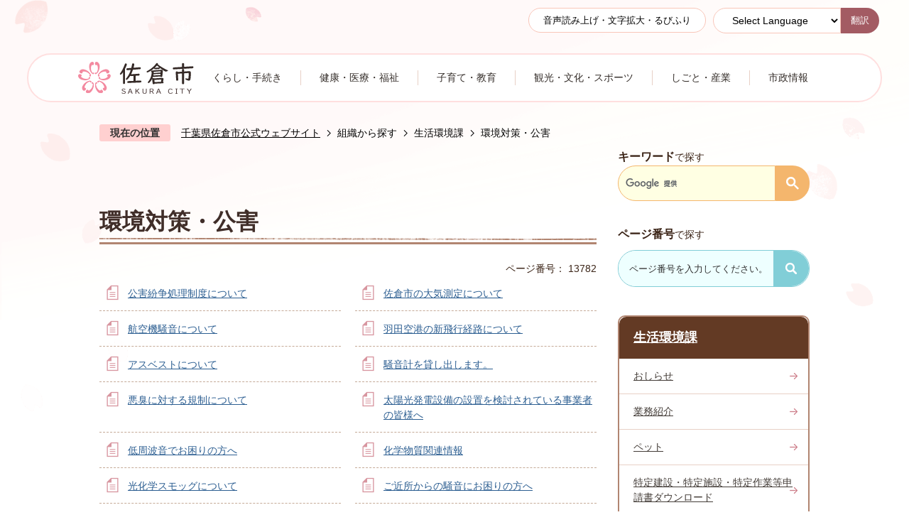

--- FILE ---
content_type: text/html
request_url: https://www.city.sakura.lg.jp/soshiki/seikatsukankyoka/244/index.html
body_size: 9896
content:
<!DOCTYPE HTML>
<html lang="ja">
<head>
  <meta charset="utf-8">
                                                                                                              

        <meta name="keywords" content="">
<meta name="description" content="">    <meta property="og:title" content="環境対策・公害|千葉県佐倉市公式ウェブサイト">
<meta property="og:type" content="article">
<meta property="og:url" content="https://www.city.sakura.lg.jp/soshiki/seikatsukankyoka/244/index.html">
  <meta property="og:image" content="//www.city.sakura.lg.jp/theme/base/img_common/ogp_noimage.png" />
    <meta name="viewport" content="width=750, user-scalable=yes">      <meta name="nsls:timestamp" content="Fri, 20 May 2022 04:43:58 GMT">            <title>環境対策・公害／千葉県佐倉市公式ウェブサイト</title>    <link rel="canonical" href="https://www.city.sakura.lg.jp/soshiki/seikatsukankyoka/244/index.html">        
                            <link rel="icon" href="//www.city.sakura.lg.jp/favicon.ico">
        <link rel="apple-touch-icon" href="//www.city.sakura.lg.jp/theme/base/img_common/smartphone.png">
                                                  <link href="//www.city.sakura.lg.jp/theme/base/css/sub.css" rel="stylesheet" type="text/css" class="sp-style">              

                      
            
                                                        <script src="//www.city.sakura.lg.jp/theme/base/js/jquery.js"></script>
                              <script src="//www.city.sakura.lg.jp/theme/base/js/jquery_cookie.js"></script>
                              <script src="//www.city.sakura.lg.jp/theme/base/js/jquery-ui.min.js"></script>
                              <script src="//www.city.sakura.lg.jp/theme/base/js/common_lib.js"></script>
                              <script src="//www.city.sakura.lg.jp/theme/base/js/jquery.easing.1.3.js"></script>
                              <script src="//www.city.sakura.lg.jp/theme/base/js/jquery.bxslider.js"></script>
                              <script src="//www.city.sakura.lg.jp/theme/base/js/jquery_dropmenu.js"></script>
                                                          <script>(function(w,d,s,l,i){w[l]=w[l]||[];w[l].push({'gtm.start':
new Date().getTime(),event:'gtm.js'});var f=d.getElementsByTagName(s)[0],
j=d.createElement(s),dl=l!='dataLayer'?'&l='+l:'';j.async=true;j.src=
'https://www.googletagmanager.com/gtm.js?id='+i+dl;f.parentNode.insertBefore(j,f);
})(window,document,'script','dataLayer','GTM-PW5PBSK');</script>

  <meta name="thumbnail" content="https://www.city.sakura.lg.jp/theme/base/img_common/ogp_noimage.png" />

<script src="//www.city.sakura.lg.jp/theme/base/js/common.js"></script>
<script src="//www.city.sakura.lg.jp/theme/base/js/ofi.min.js"></script>
<script src="//www.city.sakura.lg.jp/theme/base/js/search_twitter_api_define.js"></script>
<script src="//www.city.sakura.lg.jp/theme/base/js/mutual_switching/mutual_switching.js"></script>
                                              <script src='//www.google.com/jsapi'></script>
                                          <script src="//www.city.sakura.lg.jp/theme/base/js/sub.js"></script>
                          

              
                  
  <!--[if lt IE 9]>
  <script src="//www.city.sakura.lg.jp/theme/base/js/html5shiv-printshiv.min.js"></script>
  <script src="//www.city.sakura.lg.jp/theme/base/js/css3-mediaqueries.js"></script>
  <![endif]-->

  <script>
    var cms_api_token="eyJ0eXAiOiJKV1QiLCJhbGciOiJIUzI1NiJ9.eyJjdXN0b21lcl9jb2RlIjoiMjExMjk3Iiwic2VydmljZV9uYW1lIjoiU01BUlQgQ01TIn0.390fnHe3v_GPFsH-ogQewtKGvVXNunNdxmvuGfzPc7o";
    var cms_api_domain="lg-api3rd.smart-lgov.jp";
    var cms_api_site="";
    var cms_app_version="1.0.0";
    var cms_app_id="jp.ad.smartvalue.sakurajoho";
    var site_domain = "https://www.city.sakura.lg.jp";
    var theme_name = "base";
    var cms_recruit_no = "0";
    var cms_recruit_history_no = "0";
    var cms_recruit_search_item = '[]';
    var is_smartphone = false;  </script>

  
  


</head>
<body>
          
              
                
  
  
  <p id="smartphone" class="jqs-go-to-sp" style="display: none;">
  <a href="https://www.city.sakura.lg.jp/soshiki/seikatsukankyoka/244/index.html" class="jqs-go-to-sp">
    <span class="wrap">
      <span class="txt">スマートフォン版を表示</span>
      <span class="ico"></span>
    </span>
  </a>
</p>
  <div id="wrapper">
    <div id="wrapper-in">
      <div id="wrapper-in2">

        <div id="header-print">
          <header id="header" class="view-pc">
                          
<script>
$(function() {
  $('.headerNaviDynBlock').each(function() {
    var block = $(this);
    var list = block.find('.headerNaviDynList');
    block.css('display', 'none');

    var url = block.attr('url');
    if (!url) {
      url = block.attr('data-url');
      if (!url) {
        return;
      }
    }

    $.getJSON(url, function(json) {
      var templateOrig = block.find('.headerNaviPageTemplate');
      if (templateOrig.length == 0) {
        return;
      }
      var template = templateOrig.clone().removeClass('headerNaviPageTemplate').addClass('pageEntity').css('display', '');
      block.find('.pageEntity').remove();
      var count = 0;
      for (var j=0; j<json.length; j++) {
        var item = json[j];
        if (item.is_category_index && item.child_pages_count == 0) {
          continue;
        }
        var entity = template.clone();
        entity.find('.pageLink').attr('href', item.url).text(item.page_name);
        entity.find('.pageDescription').text(item.description);
        list.append(entity);
        count++;
      }
      if (count > 0) {
        block.css('display', '');
      }
      templateOrig.remove();
    });
  });
});
</script>
<script>
  function cmsDynDateFormat(date, format) {
    var jpWeek = ['日', '月', '火', '水', '木', '金', '土'];
    return format.replace('%Y', date.getFullYear()).replace('%m', ('0' + (date.getMonth() + 1)).slice(-2)).replace('%d', ('0' + date.getDate()).slice(-2)).replace('%a', jpWeek[date.getDay()])
        .replace('%H', ('0' + date.getHours()).slice(-2)).replace('%M', ('0' + date.getMinutes()).slice(-2)).replace('%S', ('0' + date.getSeconds()).slice(-2));
  }
  function cmsDynExecuteGetPageList() {
    var outerBlocks = $('.pageListDynBlock');
    outerBlocks.each(function() {
      var block = $(this);
      block.find('.pageListExists').css('display', 'none');
      block.find('.pageListNotExists').css('display', 'none');

      var url = block.attr('data-url');

      var cond = {};

      cond.limit = parseInt(block.attr('data-limit'));
      cond.showIndex = parseInt(block.attr('data-show-index'));
      cond.showMobile = parseInt(block.attr('data-show-mobile'));
      dateBegin = block.attr('data-date-begin');
      dateSpan = block.attr('data-date-span');

      cond.curPageNo = block.attr('data-current-page-no');
      cond.dirClass = block.attr('data-dir-class');
      cond.pageClass = block.attr('data-page-class');

      cond.timeBegin = 0;
      if (dateBegin) {
        cond.timeBegin = new Date(dateBegin);
      } else if (dateSpan) {
        cond.timeBegin = Date.now() - dateSpan * 86400000;
      }
      var recentSpan = block.attr('data-recent-span');
      cond.recentBegin = 0;
      if (recentSpan) {
        cond.recentBegin = Date.now() - recentSpan * 86400000;
      }
      cond.dateFormat = block.attr('data-date-format');
      if (!cond.dateFormat) {
        cond.dateFormat = '%Y/%m/%d %H:%M:%S';
      }
      cond.joinGrue = block.attr('data-join-grue');
      if (!cond.joinGrue) {
        cond.joinGrue = ' , ';
      }
      cond.eventDateFormat = block.attr('data-event-date-format');
      if (!cond.eventDateFormat) {
        cond.eventDateFormat = cond.dateFormat;
      }
      cond.eventType = block.attr('data-event-type');
      cond.eventField = block.attr('data-event-field');
      cond.eventArea = block.attr('data-event-area');
      eventDateSpan = block.attr('data-event-date-span');
      cond.eventTimeEnd = 0;
      if (eventDateSpan) {
        cond.eventTimeEnd = Date.now() + eventDateSpan * 86400000;
      }

      // タグ
      cond.tagDisplay = block.attr('data-show-tags');
      cond.tagPosition = block.attr('data-tags-position');
      cond.tagFilterTargets = block.attr('data-tag-filter-targets');

      $.getJSON(url, function(json) {
        cmsDynApplyPageListJson(block, json, cond);
      }).fail(function(jqxhr, textStatus, error) {
        block.css('display', 'none');
      });
    });
  }
  function cmsDynApplyPageListJson(block, json, cond) {
    var now = Date.now();
    var list = block.find('.pageListBlock');
    var template = list.find('.pageEntity:first').clone();
    list.find('.pageEntity').remove();

    var count = 0;

    for (var i = 0; i < json.length; i++) {
      var item = json[i];
      var itemDate = new Date(item.publish_datetime);

      if (!cond.showIndex && item.is_category_index) {
        continue;
      }
      if (!cond.showMobile && item.is_keitai_page) {
        continue;
      }
      if (cond.timeBegin && itemDate.getTime() < cond.timeBegin) {
        continue;
      }

      // タグによる絞込み
      if ('tag' in item && item.tag && cond.tagFilterTargets != null) {
        var filteringNos = (!isNaN(cond.tagFilterTargets)) ? [cond.tagFilterTargets] : cond.tagFilterTargets.split(/,|\s/);
        var isTarget = false;
        item.tag.forEach(function(tagItem, idx) {
          if (filteringNos.indexOf(tagItem.tag_no + "") >= 0) {
            isTarget = true;
          }
        });
        if (!isTarget) {
          continue;
        }
      }

      var entity = template.clone();
      if ('event' in item && item['event']) {
        var pageEvent = item['event'];
        if (cond.eventType && cond.eventType != pageEvent.event_type_name) {
          continue;
        }
        if (cond.eventField && $.inArray(cond.eventField, pageEvent.event_fields) < 0) {
          continue;
        }
        if (cond.eventArea && $.inArray(cond.eventArea, pageEvent.event_area) < 0) {
          continue;
        }

        var eventDateString = '';
        if (cond.eventTimeEnd) {
          if (pageEvent.event_date_type_id == 0) {
            var startDatetime = pageEvent.event_start_datetime ? new Date(pageEvent.event_start_datetime) : false;
            var endDatetime = pageEvent.event_end_datetime ? new Date(pageEvent.event_end_datetime) : false;
            if (startDatetime && endDatetime) {
              if (startDatetime.getTime() > cond.eventTimeEnd || endDatetime.getTime() <= now) {
                continue;
              }
              eventDateString = cmsDynDateFormat(startDatetime, cond.eventDateFormat) + '～' + cmsDynDateFormat(endDatetime, cond.eventDateFormat);
            } else if (startDatetime) {
              if (startDatetime.getTime() > cond.eventTimeEnd) {
                continue;
              }
            } else {
              if (endDatetime.getTime() <= now) {
                continue;
              }
              eventDateString = '～' + cmsDynDateFormat(endDatetime, cond.eventDateFormat);
            }
          } else if (pageEvent.event_date_type_id == 1) {
            var filteredDates = $.grep(pageEvent.event_dates, function(value, index) {
              var eventTime1 = new Date(value[0]+'T00:00:00+09:00').getTime();
              var eventTime2 = new Date(value[1]+'T23:59:59+09:00').getTime();
              return (eventTime1 <= cond.eventTimeEnd && eventTime2 >= now);
            });
            if (filteredDates.length == 0) {
              continue;
            }
          }
        }
        if (pageEvent.event_place) {
          entity.find('.pageEventPlaceExists').css('display', '');
          entity.find('.pageEventPlace').text(pageEvent.event_place);
        } else {
          entity.find('.pageEventPlaceExists').css('display', 'none');
          entity.find('.pageEventPlace').text('');
        }
        if (pageEvent.event_date_supplement) {
          entity.find('.pageEventDateExists').css('display', '');
          entity.find('.pageEventDate').text(pageEvent.event_date_supplement);
        } else if (eventDateString.length > 0) {
          entity.find('.pageEventDateExists').css('display', '');
          entity.find('.pageEventDate').text(eventDateString);
        } else {
          entity.find('.pageEventDateExists').css('display', 'none');
          entity.find('.pageEventDate').text('');
        }

        if (pageEvent.event_type_name) {
          entity.find('.pageEventTypeExists').css('display', '');
          entity.find('.pageEventType').text(pageEvent.event_type_name);
        } else {
          entity.find('.pageEventTypeExists').css('display', 'none');
          entity.find('.pageEventType').text('');
        }
        if (pageEvent.event_fields && pageEvent.event_fields.length > 0) {
          entity.find('.pageEventFieldsExists').css('display', '');
          entity.find('.pageEventFields').text(pageEvent.event_fields.join(cond.joinGrue));
        } else {
          entity.find('.pageEventFieldsExists').css('display', 'none');
          entity.find('.pageEventFields').text('');
        }
        if (pageEvent.event_area && pageEvent.event_area.length > 0) {
          entity.find('.pageEventAreaExists').css('display', '');
          entity.find('.pageEventArea').text(pageEvent.event_area.join(cond.joinGrue));
        } else {
          entity.find('.pageEventAreaExists').css('display', 'none');
          entity.find('.pageEventArea').text('');
        }
        entity.find('.pageEventExists').css('display', '');
      } else {
        entity.find('.pageEventExists').css('display', 'none');
      }

      entity.find('.pageDate').each(function() {
        var dateString = cmsDynDateFormat(itemDate, cond.dateFormat);
        $(this).text(dateString);
      });
      var pageLink = entity.find('a.pageLink');
      if (cond.curPageNo == item.page_no) {
        pageLink.removeAttr('href').removeAttr('page_no').css('display', 'none');
        pageLink.parent().append('<span class="pageNoLink">' + item.page_name + '</span>');
      } else {
        pageLink.attr('page_no', item.page_no).attr('href', item.url).text(item.page_name);
        pageLink.find('.pageNoLink').remove();
      }

      entity.find('.pageDescription').text(item.description);

      if ('thumbnail_image' in item && item.thumbnail_image) {
        entity.find('.pageThumbnail').append($('<img>', {src: item.thumbnail_image, alt: ""}));
      } else {
        entity.find('.pageThumbnail').remove();
      }

      if (cond.recentBegin && itemDate.getTime() >= cond.recentBegin) {
        entity.find('.pageRecent').css('display', '');
      } else {
        entity.find('.pageRecent').css('display', 'none');
      }

      // タグ付与
      if ('tag' in item && item.tag) {
        if (item.tag.length > 0) {
          var DEFINE_CLASS_NAME_WHEN_TAG_TYPE_IMAGE = 'tag-type-image';
          var DEFINE_CLASS_NAME_WHEN_TAG_TYPE_TEXT = 'tag-type-text';
          var DEFINE_CLASS_NAME_WHEN_TAG_POSITION_BEFORE = 'tag-pos-before';
          var DEFINE_CLASS_NAME_WHEN_TAG_POSITION_AFTER = 'tag-pos-after';
          var DEFINE_CLASS_NAME_TAG_BLOCK = 'tags';
          var DEFINE_CLASS_NAME_TAG = 'tag';
          var DEFINE_CLASS_NAME_TAG_INNER = 'tag-bg';

          // タグの表示位置を判定
          var tagPositionClassName = (cond.tagPosition == 1) ? DEFINE_CLASS_NAME_WHEN_TAG_POSITION_BEFORE : DEFINE_CLASS_NAME_WHEN_TAG_POSITION_AFTER;

          // タグ出力の外枠を生成
          var tagListWrapperHtml = $('<span>', {
            class: [DEFINE_CLASS_NAME_TAG_BLOCK, tagPositionClassName].join(' ')
          });

          item.tag.forEach(function(tagItem, idx) {
            // タグの中身を設定
            var tagBody;
            if (tagItem.image_file_name != null && tagItem.image_file_name != "") {
              // 画像
              tagBody = $('<span>', {
                class: DEFINE_CLASS_NAME_TAG + tagItem.tag_no,
              }).append($('<img>', {
                class: [DEFINE_CLASS_NAME_TAG_INNER, DEFINE_CLASS_NAME_WHEN_TAG_TYPE_IMAGE].join(' '),
                src: tagItem.image_url,
                alt: tagItem.tag_name
              }));
            } else {
              // テキスト
              tagBody = $('<span>', {
                class: DEFINE_CLASS_NAME_TAG + tagItem.tag_no,
              }).append($('<span>', {
                class: [DEFINE_CLASS_NAME_TAG_INNER, DEFINE_CLASS_NAME_WHEN_TAG_TYPE_TEXT].join(' '),
                text: tagItem.tag_name
              }));
            }
            tagListWrapperHtml.append(tagBody);
          });

          // 出力
          if (cond.tagDisplay == 1) {
            if (tagPositionClassName === DEFINE_CLASS_NAME_WHEN_TAG_POSITION_BEFORE) {
              entity.find('a.pageLink').before(tagListWrapperHtml);
            } else {
              entity.find('a.pageLink').after(tagListWrapperHtml);
            }
          }
        }
      }

      var removeClasses = [];
      var appendClasses = [];
      if (item.is_category_index) {
        appendClasses = cond.dirClass ? cond.dirClass.split(' ') : [];
        removeClasses = cond.pageClass ? cond.pageClass.split(' ') : [];
      } else {
        removeClasses = cond.dirClass ? cond.dirClass.split(' ') : [];
        appendClasses = cond.pageClass ? cond.pageClass.split(' ') : [];
      }
      $.each(removeClasses, function(idx, val){
        entity.removeClass(val);
      });
      $.each(appendClasses, function(idx, val){
        entity.addClass(val);
      });

      entity.css('display', '');
      list.append(entity);
      count++;
      if (cond.limit && count >= cond.limit) {
        break;
      }
    }
    if (count) {
      block.css('display', '');
      block.find('.pageListExists').css('display', '');
      block.find('.pageListNotExists').css('display', 'none');
    } else {
      block.css('display', '');
      block.find('.pageListExists').css('display', 'none');
      block.find('.pageListNotExists').css('display', '');
    }
  };
</script>

<script>
$(function() {
  cmsDynExecuteGetPageList();
});
</script>


<p class="to-container"><a href="#container">本文へ</a></p>

<div class="header-subnav-area">
  <div class="box clearfix">

    <div class="unit2">
      <ul class="list">
                <li class="yomiage"><a href="https://zoomsight.social.or.jp/?url=https://www.city.sakura.lg.jp/soshiki/seikatsukankyoka/244/index.html">音声読み上げ・文字拡大・るびふり</a></li>
              </ul>
      <div class="lang-select-wrap">
                  <select class="lang-select" name="translate">
  <option value="#" lang="en">Select Language</option>
  <option value="//translate.google.com/translate?hl=ja&sl=auto&tl=en&u=https://www.city.sakura.lg.jp/soshiki/seikatsukankyoka/244/index.html" lang="en">English</option>
  <option value="//translate.google.com/translate?hl=ja&sl=auto&tl=ko&u=https://www.city.sakura.lg.jp/soshiki/seikatsukankyoka/244/index.html" lang="ko">&#54620;&#44397;&#50612;</option>   <option value="//translate.google.com/translate?hl=ja&sl=auto&tl=zh-CN&u=https://www.city.sakura.lg.jp/soshiki/seikatsukankyoka/244/index.html" lang="zh-CN">中文（簡体）</option>
  <option value="//translate.google.com/translate?hl=ja&sl=auto&tl=zh-TW&u=https://www.city.sakura.lg.jp/soshiki/seikatsukankyoka/244/index.html" lang="zh-TW">中文（繁体）</option>
  <option value="//translate.google.com/translate?hl=ja&sl=auto&tl=es&u=https://www.city.sakura.lg.jp/soshiki/seikatsukankyoka/244/index.html" lang="es">&#69;&#115;&#112;&#97;&#241;&#111;&#108;</option>   <option value="//translate.google.com/translate?hl=ja&sl=auto&tl=pt&u=https://www.city.sakura.lg.jp/soshiki/seikatsukankyoka/244/index.html" lang="pt">&#80;&#111;&#114;&#116;&#117;&#103;&#117;&#234;&#115;</option>   <option value="//translate.google.com/translate?hl=ja&sl=auto&tl=fa&u=https://www.city.sakura.lg.jp/soshiki/seikatsukankyoka/244/index.html" lang="fa">&#1601;&#1575;&#1585;&#1587;&#1740;</option>   <option value="//translate.google.com/translate?hl=ja&sl=auto&tl=vi&u=https://www.city.sakura.lg.jp/soshiki/seikatsukankyoka/244/index.html" lang="vi">&#84;&#105;&#7871;&#110;&#103;&#32;&#86;&#105;&#7879;&#116;</option>   <option value="//translate.google.com/translate?hl=ja&sl=auto&tl=ne&u=https://www.city.sakura.lg.jp/soshiki/seikatsukankyoka/244/index.html" lang="ne">&#2344;&#2375;&#2346;&#2366;&#2354;&#2368;</option>   <option value="//translate.google.com/translate?hl=ja&sl=auto&tl=si&u=https://www.city.sakura.lg.jp/soshiki/seikatsukankyoka/244/index.html" lang="si">&#3523;&#3538;&#3458;&#3524;&#3517;</option>   <option value="//translate.google.com/translate?hl=ja&sl=auto&tl=th&u=https://www.city.sakura.lg.jp/soshiki/seikatsukankyoka/244/index.html" lang="th">&#3652;&#3607;&#3618;</option>   <option value="//translate.google.com/translate?hl=ja&sl=auto&tl=id&u=https://www.city.sakura.lg.jp/soshiki/seikatsukankyoka/244/index.html" lang="id">Bahasa Indonesia</option>
</select>
<button class="btn-lang-select js-btn-lang-select">翻訳</button> 
              </div>
    </div>

  </div>
</div>


<nav id="header-nav2" class="header-nav header2">
  <div class="in">
    <ul class="list clearfix">
      <li><a href="https://www.city.sakura.lg.jp/gyousei/index.html"><img src="//www.city.sakura.lg.jp/theme/base/img_common/nav_logo.png" alt="佐倉市 SAKURA CITY"></a></li>
      <li class="header-nav-item header-nav-item-1">
        <a href="https://www.city.sakura.lg.jp/global/kurashi/index.html">
          <div class="box">
           <p class="nav-item-in">くらし・手続き</p>
          </div>
        </a>
      </li>
      <li class="header-nav-item header-nav-item-2">
        <a href="https://www.city.sakura.lg.jp/global/kenkouiryoufukushi/index.html">
          <div class="box">
           <p class="nav-item-in">健康・医療・福祉</p>
          </div>
        </a>
      </li>
      <li class="header-nav-item header-nav-item-3">
        <a href="https://www.city.sakura.lg.jp/global/kosodatekyouiku/index.html">
          <div class="box">
           <p class="nav-item-in">子育て・教育</p>
          </div>
        </a>
      </li>
      <li class="header-nav-item header-nav-item-4">
        <a href="https://www.city.sakura.lg.jp/global/sightseeing_culture_sports/index.html">
          <div class="box">
           <p class="nav-item-in">観光・文化・スポーツ</p>
          </div>
        </a>
      </li>
      <li class="header-nav-item header-nav-item-5">
        <a href="https://www.city.sakura.lg.jp/global/shigoto_sangyo/index.html">
          <div class="box">
           <p class="nav-item-in">しごと・産業</p>
          </div>
        </a>
      </li>
      <li class="header-nav-item header-nav-item-6">
        <a href="https://www.city.sakura.lg.jp/global/shiseijouhou/index.html">
          <div class="box">
           <p class="nav-item-in">市政情報</p>
          </div>
        </a>
      </li>
    </ul>
  </div>
</nav>
                      </header>
          <header id="sp-header" class="view-sp">
                          
<div class="box clearfix">
  <p id="sp-header-logo">
        <a href="https://www.city.sakura.lg.jp/gyousei/index.html">
          <img src="//www.city.sakura.lg.jp/theme/base/img_common/sp_header_logo.png" alt="佐倉市 SAKURA CITY">
    </a>
  </p>
  <nav id="sp-header-nav" class="clearfix">
    <div class="menu-btn-area">
      <p class="menu-btn-search"><a href="#"><img src="//www.city.sakura.lg.jp/theme/base/img_common/menu_btn_search.png" alt="検索"></a></p>
      <p class="modal-menu-close-search"><a href="#"><img src="//www.city.sakura.lg.jp/theme/base/img_common/menu_btn_close.png" alt="閉じる"></a></p>
      <p class="menu-btn-menu"><a href="#"><img src="//www.city.sakura.lg.jp/theme/base/img_common/menu_btn_menu.png" alt="メニュー"></a></p>
      <p class="modal-menu-close"><a href="#"><img src="//www.city.sakura.lg.jp/theme/base/img_common/menu_btn_close.png" alt="閉じる"></a></p>
    </div>
  </nav>
</div>

<div class="modal-search-bg"></div>
<div class="modal-search">
  <div class="in">
    <div class="keyword-wrap">
      <div class="keyword-box">
        <h3>キーワード<span>で探す</span></h3>
        <div class="google-wrap">
                                




                          
                
                  
                  
                                      <div class="gcse-searchbox-only" data-resultsurl="//www.city.sakura.lg.jp/result.html" data-enableAutoComplete="true"></div>
  
                          </div>
      </div>
      <div class="page-search-wrap">
        <h3>ページ番号<span>で探す</span></h3>
        <div class="page-number-search">
          <div class="number-search-container number-search-container">
            <div class="input-wrap">
              <label class="number-label">
                <input type="text" class="number-search-input" name="number-search-input" title="ページ番号で探す"></label>
              <label class="submit-label">
                  <button type="submit" class="number-search-submit" title="検索"><img src="//www.city.sakura.lg.jp/theme/base/s-admin/img_top/page_search.png" alt=""></button>
              </label>
            </div>
          </div>
        </div>
      </div>
    </div>
      </div>
  <p class="modal-menu-close-search">
    <span>閉じる</span>
  </p>
</div>

<div class="modal-menu-bg"></div>
<div class="modal-menu">
  <div class="in">

    <div class="item-wrap">
      <div class="box">
        <p class="title">くらし・手続き</p>
        <div class="nav-category-list-box dropmenu headerNaviDynBlock"
              data-url="//www.city.sakura.lg.jp/global/kurashi/index.tree.json">
          <ul class="list accordion-list headerNaviDynList">
            <li class="headerNaviPageTemplate"><a class="pageLink"></a></li>
          </ul>
        </div>
      </div>

      <div class="box">
        <p class="title">健康・医療・福祉</p>
        <div class="nav-category-list-box dropmenu headerNaviDynBlock"
              data-url="//www.city.sakura.lg.jp/global/kenkouiryoufukushi/index.tree.json">
          <ul class="list accordion-list headerNaviDynList">
            <li class="headerNaviPageTemplate"><a class="pageLink"></a></li>
          </ul>
        </div>
      </div>

      <div class="box">
      <p class="title">子育て・教育</p>
        <div class="nav-category-list-box dropmenu headerNaviDynBlock"
              data-url="//www.city.sakura.lg.jp/global/kosodatekyouiku/index.tree.json">
          <ul class="list accordion-list headerNaviDynList">
            <li class="headerNaviPageTemplate"><a class="pageLink"></a></li>
          </ul>
        </div>
      </div>

      <div class="box">
        <p class="title">観光・文化・スポーツ</p>
        <div class="nav-category-list-box dropmenu headerNaviDynBlock"
              data-url="//www.city.sakura.lg.jp/global/sightseeing_culture_sports/index.tree.json">
          <ul class="list accordion-list headerNaviDynList">
            <li class="headerNaviPageTemplate"><a class="pageLink"></a></li>
          </ul>
        </div>
      </div>

      <div class="box">
        <p class="title">しごと・産業</p>
        <div class="nav-category-list-box dropmenu headerNaviDynBlock"
               data-url="//www.city.sakura.lg.jp/global/shigoto_sangyo/index.tree.json">
          <ul class="list accordion-list headerNaviDynList">
            <li class="headerNaviPageTemplate"><a class="pageLink"></a></li>
          </ul>
        </div>
      </div>

      <div class="box">
        <p class="title">市政情報</p>
        <div class="nav-category-list-box dropmenu headerNaviDynBlock"
              data-url="//www.city.sakura.lg.jp/global/shiseijouhou/index.tree.json">
          <ul class="list accordion-list headerNaviDynList">
            <li class="headerNaviPageTemplate"><a class="pageLink"></a></li>
          </ul>
        </div>
      </div>
    </div>

    <div class="analytics-box">
      <h3>よく見られているページ</h3>
      <div class="in">
        <ol class="list accordion-list">
        </ol>
      </div>
    </div>

    <div class="support-block">
      <ul class="support-list">
        <li class="header-size">
          <dl class="header-size-in">
            <dt class="header-size-title"><span>文字サイズ</span></dt>
            <dd class="header-size-item">
              <button class="scsize normal">
                <img src="//www.city.sakura.lg.jp/theme/base/img_common/sp_headersize_normal_on.png" alt="標準（初期状態）" class="normal-on">
                <img src="//www.city.sakura.lg.jp/theme/base/img_common/sp_headersize_normal_off.png" alt="標準に戻す" class="normal-off hide">
              </button>
            </dd>
            <dd class="header-size-item2">
              <button class="scsize up">
                <img src="//www.city.sakura.lg.jp/theme/base/img_common/sp_headersize_big_off.png" alt="拡大する" class="big-off">
                <img src="//www.city.sakura.lg.jp/theme/base/img_common/sp_headersize_big_on.png" alt="拡大（最大状態）" class="big-on hide">
              </button>
            </dd>
          </dl>
        </li>
        <li class="header-color">
          <dl class="header-color-in">
            <dt class="header-color-title"><span>背景色変更</span></dt>
            <dd class="header-color-item">
              <a href="#" class="sccolor" data-bgcolor="color_black">
                <img src="//www.city.sakura.lg.jp/theme/base/img_common/sp_headercolor_black.png" alt="背景色を黒色にする">
              </a>
            </dd>
            <dd class="header-color-item2">
              <a href="#" class="sccolor" data-bgcolor="color_blue">
                <img src="//www.city.sakura.lg.jp/theme/base/img_common/sp_headercolor_blue.png" alt="背景色を青色にする">
              </a>
            </dd>
            <dd class="header-color-item3">
              <a href="#" class="sccolor" data-bgcolor="color_normal">
                <img src="//www.city.sakura.lg.jp/theme/base/img_common/sp_headercolor_normal.png" alt="背景色を白色にする">
              </a>
            </dd>
          </dl>
        </li>
      </ul>
    </div>
    <div class="lang-wrap">
              <select class="lang-select" name="translate">
  <option value="#" lang="en">Select Language</option>
  <option value="//translate.google.com/translate?hl=ja&sl=auto&tl=en&u=https://www.city.sakura.lg.jp/soshiki/seikatsukankyoka/244/index.html" lang="en">English</option>
  <option value="//translate.google.com/translate?hl=ja&sl=auto&tl=ko&u=https://www.city.sakura.lg.jp/soshiki/seikatsukankyoka/244/index.html" lang="ko">&#54620;&#44397;&#50612;</option>   <option value="//translate.google.com/translate?hl=ja&sl=auto&tl=zh-CN&u=https://www.city.sakura.lg.jp/soshiki/seikatsukankyoka/244/index.html" lang="zh-CN">中文（簡体）</option>
  <option value="//translate.google.com/translate?hl=ja&sl=auto&tl=zh-TW&u=https://www.city.sakura.lg.jp/soshiki/seikatsukankyoka/244/index.html" lang="zh-TW">中文（繁体）</option>
  <option value="//translate.google.com/translate?hl=ja&sl=auto&tl=es&u=https://www.city.sakura.lg.jp/soshiki/seikatsukankyoka/244/index.html" lang="es">&#69;&#115;&#112;&#97;&#241;&#111;&#108;</option>   <option value="//translate.google.com/translate?hl=ja&sl=auto&tl=pt&u=https://www.city.sakura.lg.jp/soshiki/seikatsukankyoka/244/index.html" lang="pt">&#80;&#111;&#114;&#116;&#117;&#103;&#117;&#234;&#115;</option>   <option value="//translate.google.com/translate?hl=ja&sl=auto&tl=fa&u=https://www.city.sakura.lg.jp/soshiki/seikatsukankyoka/244/index.html" lang="fa">&#1601;&#1575;&#1585;&#1587;&#1740;</option>   <option value="//translate.google.com/translate?hl=ja&sl=auto&tl=vi&u=https://www.city.sakura.lg.jp/soshiki/seikatsukankyoka/244/index.html" lang="vi">&#84;&#105;&#7871;&#110;&#103;&#32;&#86;&#105;&#7879;&#116;</option>   <option value="//translate.google.com/translate?hl=ja&sl=auto&tl=ne&u=https://www.city.sakura.lg.jp/soshiki/seikatsukankyoka/244/index.html" lang="ne">&#2344;&#2375;&#2346;&#2366;&#2354;&#2368;</option>   <option value="//translate.google.com/translate?hl=ja&sl=auto&tl=si&u=https://www.city.sakura.lg.jp/soshiki/seikatsukankyoka/244/index.html" lang="si">&#3523;&#3538;&#3458;&#3524;&#3517;</option>   <option value="//translate.google.com/translate?hl=ja&sl=auto&tl=th&u=https://www.city.sakura.lg.jp/soshiki/seikatsukankyoka/244/index.html" lang="th">&#3652;&#3607;&#3618;</option>   <option value="//translate.google.com/translate?hl=ja&sl=auto&tl=id&u=https://www.city.sakura.lg.jp/soshiki/seikatsukankyoka/244/index.html" lang="id">Bahasa Indonesia</option>
</select>
<button class="btn-lang-select js-btn-lang-select">翻訳</button> 
          </div>
    <ul class="support-list2">
      <li class="goto-pc"><a class="jqs-go-to-pc" href="https://www.city.sakura.lg.jp/soshiki/seikatsukankyoka/244/index.html">PC版を表示する</a></li>
    </ul>

    <p class="modal-menu-close">
      <span>閉じる</span>
    </p>
  </div>
</div>                      </header>
        </div>

        <dl id="pankuzu" class="clearfix view-pc">
          <dt class="title">現在の位置</dt>
          <dd class="in">
            

<ul class="list">
              <li><a href="https://www.city.sakura.lg.jp/index.html">千葉県佐倉市公式ウェブサイト</a></li>
                  <li class="icon"><a href="https://www.city.sakura.lg.jp/soshiki/index.html">組織から探す</a></li>
                  <li class="icon"><a href="https://www.city.sakura.lg.jp/soshiki/seikatsukankyoka/index.html">生活環境課</a></li>
            <li class="icon"><span>環境対策・公害</span></li>
  </ul>
          </dd>
        </dl>

        <section id="container" tabindex="-1">
          <div id="container-in" class="clearfix">

            <article id="contents" role="main">

                                
      <h1 class="title"><span class="bg"><span class="bg2">環境対策・公害</span></span></h1>
                  
              <div id="social-update-area">
                                                                                                                                        </div>
              <div class="page-id">
                                                                                  
                          
                    
                  
    <div class="page-number-display">
      <span class="number-display-label">ページ番号：</span>      <span class="number-display">13782</span>
    </div>
  
              </div>

              <div id="contents-in">      
        

            <!-- 「フリー編集エリア」 -->
                        
              

                  
              








      





  
              











  
              
  
            







          

                                                                                                                                                                                                                                                                                                                                                                                        

    
    
  

    
              
                  <ul class="level1col2 clearfix">
                                      <li class="page">
              <a href="https://www.city.sakura.lg.jp/soshiki/seikatsukankyoka/244/3673.html">公害紛争処理制度について</a>
              

                        </li>
                                  <li class="page">
              <a href="https://www.city.sakura.lg.jp/soshiki/seikatsukankyoka/244/3858.html">佐倉市の大気測定について</a>
              

                        </li>
                                  <li class="page">
              <a href="https://www.city.sakura.lg.jp/soshiki/seikatsukankyoka/244/17110.html">航空機騒音について</a>
              

                        </li>
                                  <li class="page">
              <a href="https://www.city.sakura.lg.jp/soshiki/seikatsukankyoka/244/4225.html">羽田空港の新飛行経路について</a>
              

                        </li>
                                  <li class="page">
              <a href="https://www.city.sakura.lg.jp/soshiki/seikatsukankyoka/244/5220.html">アスベストについて</a>
              

                        </li>
                                  <li class="page">
              <a href="https://www.city.sakura.lg.jp/soshiki/seikatsukankyoka/244/2930.html">騒音計を貸し出します。</a>
              

                        </li>
                                  <li class="page">
              <a href="https://www.city.sakura.lg.jp/soshiki/seikatsukankyoka/244/5785.html">悪臭に対する規制について</a>
              

                        </li>
                                  <li class="page">
              <a href="https://www.city.sakura.lg.jp/soshiki/seikatsukankyoka/244/12341.html">太陽光発電設備の設置を検討されている事業者の皆様へ</a>
              

                        </li>
                                  <li class="page">
              <a href="https://www.city.sakura.lg.jp/soshiki/seikatsukankyoka/244/12301.html">低周波音でお困りの方へ</a>
              

                        </li>
                                  <li class="page">
              <a href="https://www.city.sakura.lg.jp/soshiki/seikatsukankyoka/244/3852.html">化学物質関連情報</a>
              

                        </li>
                                  <li class="page">
              <a href="https://www.city.sakura.lg.jp/soshiki/seikatsukankyoka/244/15234.html">光化学スモッグについて</a>
              

                        </li>
                                  <li class="page">
              <a href="https://www.city.sakura.lg.jp/soshiki/seikatsukankyoka/244/16580.html">ご近所からの騒音にお困りの方へ</a>
              

                        </li>
                                  <li class="page">
              <a href="https://www.city.sakura.lg.jp/soshiki/seikatsukankyoka/244/16866.html">薪ストーブを設置予定のかた、すでにお使いのかたへ</a>
              

                        </li>
                                  <li class="page">
              <a href="https://www.city.sakura.lg.jp/soshiki/seikatsukankyoka/244/18741.html">公害に係る相談について</a>
              

                        </li>
                                  <li class="page">
              <a href="https://www.city.sakura.lg.jp/soshiki/seikatsukankyoka/244/20715.html">再生可能エネルギー電気の利用の促進に関する特別措置法及びガイドラインに基づく相談等について（事業者向け）</a>
              

                        </li>
                  
          </ul>
        

      
    
  

            <!-- 「フリー編集エリア」 -->
                        
        

          
              
                                                                  <!-- 「お問い合わせ先」 -->
                                                        
                    
                     <!-- pdfダウンロード -->

                  
  


                  
                
              <!-- //#contents-in  -->
              </div>
            <!-- //#contents  -->
            </article>

                                                                                                      
              
                <nav id="side-nav">
  <div class="side-google-wrap">
    <p>キーワード<span>で探す</span></p>
    <div class="side-google">
                    




                          
                
                  
                  
                                      <div class="gcse-searchbox-only" data-resultsurl="//www.city.sakura.lg.jp/result.html" data-enableAutoComplete="true"></div>
  
                  </div>
  </div>
  <div class="side-page-wrap">
    <p>ページ番号<span>で探す</span></p>
    <div class="page-number-search">
      <div class="number-search-container number-search-container">
        <div class="input-wrap">
          <label class="number-label">
            <input type="text" class="number-search-input" name="number-search-input" title="ページ番号で探す">
          </label>
          <label class="submit-label">
            <button type="submit" class="number-search-submit" title="検索">
              <img src="//www.city.sakura.lg.jp/theme/base/s-admin/img_top/page_search.png" alt="">
            </button>
          </label>
        </div>
      </div>
    </div>
  </div>
        <section class="side-nav-list">
            
    
    
  <div class="pageListDynBlock" data-url="//www.city.sakura.lg.jp/soshiki/seikatsukankyoka/index.tree.json"
   data-show-shortcut="1" data-show-index="1"
   data-current-page-no="13782">
    <dl class="pageListExists">
      <dt class="title">
        <span class="bg"><span class="bg2"><a href="//www.city.sakura.lg.jp/soshiki/seikatsukankyoka/index.html">生活環境課</a></span></span>
      </dt>
      <dd class="in">
        <ul class="list clearfix pageListBlock">
          <li class="pageEntity" style="display:none;">
            <a class="pageLink"></a>
          </li>
        </ul>
      </dd>
    </dl>
  </div>
    </section>
  
       
  </nav>                  
          <!-- //#container-in  -->
          </div>
        <!-- //#container  -->
        </section>

        <div id="footer-print">

                      <footer id="footer">
  <section class="adv-wrap js-kb-click contents-width adBannerDynBlock" data-url="//www.city.sakura.lg.jp/koukoku/index.tree.json">
    <h3>広告</h3>
    <ul class="adv-list list obj-fit-contain adBannerDynList">
      <li class="adBannerPageTemplate"><a class="pageLink pageThumb"></a></li>
    </ul>
    <p class="adv-text">広告の内容等、掲載された広告に関する一切の責任は広告主に帰属します。また、佐倉市が推奨するものではありません。</p>
  </section>
  <div class="in">
    <div class="box">
      <p id="pagetop"><a href="#wrapper" class="scroll"><img src="//www.city.sakura.lg.jp/theme/base/img_common/footer_pagetop.png" alt="ページトップへ"></a></p>
    </div>
    <div class="footer-info-wrap contents-width">
      <div class="footer-address-wrap">
        <p class="ttl">佐倉市役所</p>
        <p class="post-code">〒285-8501 千葉県佐倉市海隣寺町97</p>
        <dl class="city-info">
          <div>
            <dt>電話</dt>
            <dd>043-484-1111（代）</dd>
          </div>
          <div>
            <dt>開庁時間</dt>
            <dd>午前8時30分から午後5時15分</dd>
          </div>
          <div>
            <dt>窓口受付時間</dt>
            <dd>※一部所属は、令和7年8月以降は、平日：午前9時00分から午後4時30分となります
              <p>(詳細は<a href="https://www.city.sakura.lg.jp/soshiki/gyoseikanrika/oshirase/20461.html">「窓口受付時間変更の試験的実施（令和7年8月から）」</a>をご確認ください)</p>
            </dd>
          </div>
          <div>
            <dt>閉庁・休館日</dt>
            <dd>土・日、祝日、年末年始</dd>
          </div>
        </dl>
        <p class="open-time">第2・第4日曜日の開庁については、<a href="https://www.city.sakura.lg.jp/sunday/index.html">「日曜開庁業務のご案内」</a>をご覧ください。</p>
        <ul class="footer-link-list">
          <li><a href="https://www.city.sakura.lg.jp/about_site.html">このサイトについて</a></li>
          <li><a href="https://www.city.sakura.lg.jp/privacy.html">個人情報の取扱い</a></li>
        </ul>
        <ul class="footer-link-list2">
          <li><a href="https://www.city.sakura.lg.jp/about_link.html">リンクについて</a></li>
          <li><a href="https://www.city.sakura.lg.jp/link/index.html">リンク集</a></li>
          <li><a href="https://www.city.sakura.lg.jp/soshiki/kohoka/profile/3431.html">アクセス</a></li>
          <li><a href="https://www.city.sakura.lg.jp/otoiawase.html">お問い合わせ</a></li>
        </ul>
        <p class="view-pc copyright" lang="en">Copyright (C) Sakura City. All Rights Reserved.</p>
      </div>
      <div class="footer-map-wrap">
        <img src="//www.city.sakura.lg.jp/theme/base/img_common/footer_map.png" alt="千葉県の地図。佐倉市は千葉県の北部に位置する市である。佐倉市がピンクで塗りつぶされている。">
      </div>
      <p class="view-sp copyright" lang="en">Copyright (C) Sakura City. All Rights Reserved.</p>
    </div>
  </div>
</footer>          
        </div>

      <!-- //#wrapper-in2  -->
      </div>
    <!-- //#wrapper-in  -->
    </div>
  <!-- //#wrapper  -->
  </div>

             

                        

<script>
$(window).load(function() {
  $('#number-search-submit').click(function() {
    getPageURL();
  });
  $('#number-search-input').keypress(function(ev) {
    if ((ev.which && ev.which === 13) || (ev.keyCode && ev.keyCode === 13)) {//Enterキー無効
      getPageURL();
    } else {
      return true;
    }
  });
});


function getPageURL() {
  var errorFlag = false;
  var inputText = $('#number-search-input').val(); // 検索するID取得
  var errorMessage = '';
  //エラーチェック
  //数値チェック
  if(inputText.match(/[^0-9]+/)) {
    errorFlag = true;
    errorMessage = 'ID番号は半角数字で入力してください。';
  } else if(inputText == '') {
    errorFlag = true;
    errorMessage = 'ID番号を入力してください。';
  }

  if(errorFlag) {
    //エラーメッセージ表示
    $('.error-message').remove();
    $('#number-search-container').append('<p class="error-message">' + errorMessage + '</p>');
  } else {
    /*検索ID取得*/
    $.ajax({
      type: 'get',
      url: '//' + cms_api_domain + '/v1/page/get_page_contents.json',
      data: {
        app_version: cms_app_version,
        app_id: cms_app_id,
        token: cms_api_token,
        page_no: inputText
      },
      dataType : 'json',
      success: function(data) {
        if(data.success && data.data)
          location.href = data.data.page_path;//画面遷移
        else {
          //エラーメッセージ表示
          $('.error-message').remove();
          $('#number-search-container').append('<p class="error-message">該当のページはございません</p>');
        }
      },
      error: function(data) {
        //エラーメッセージ表示
        $('.error-message').remove();
        $('#number-search-container').append('<p class="error-message">ページを取得できませんでした。</p>');
      }
    });
  }
}
</script>
                <script src="//www.city.sakura.lg.jp/theme/base/js/external.js"></script>
<script src="https://ai-staff.net/Scripts/ext/floating-window.min.js?t=sakura&loc=lb"></script>
            <script type="text/javascript" src="/_Incapsula_Resource?SWJIYLWA=719d34d31c8e3a6e6fffd425f7e032f3&ns=1&cb=1888309128" async></script></body>
</html>

--- FILE ---
content_type: application/javascript
request_url: https://www.city.sakura.lg.jp/theme/base/js/common.js
body_size: 4836
content:
/**
 * 全デザインサイト共通JS
 * @author nagai
 * @version 1.0
 */
$(function(){

  //スムーズスクロール
  $("a[href*='#'].scroll").smoothScroll();

  //ファイルリンクは別窓表示
  //$("a[href*='.*']").fileBlank('*') セレクタで拡張子指定 fileBlankの引数にクラス指定;
  $("a[href*='.pdf']").fileBlank('pdf');
  $("a[href*='.doc']").fileBlank('word');
  $("a[href*='.xls']").fileBlank('excel');

  // ファイルリンクのクリックイベント計測
  $('.file-link-item a').on('click',function(){
    var targetUrl = $(this).attr('href');
    var targetLabel = $(this).text();
    // ga未定義の場合は実行しない
    if(typeof ga == 'function'){
      ga('send', 'event', targetUrl, 'download', targetLabel);
    }
    // gtag未定義の場合は実行しない(GA4)
    if(typeof gtag == 'function'){
      gtag('event', 'sv_file_link_click', {
        'event_category': 'file_download_category',
        'event_label': targetLabel + '：' + targetUrl,
        'value': 1
      });
    }
  });

  //ロールオーバー画像
  $("img[src*='_off.']").rollOver({off:'_off.',on:'_on.'});


  //tableのalign属性削除
  $.fn.tableDeleteAlign();


  // 元のページに戻るリファラーを自動でつける
  $("a[href*=inquiryId]").each(function() {
    var a = $(this);
    var url = a.attr("href");
    var locaUrl = location.pathname;
    a.attr("href", url.replace(/(Init\.do\?inquiryId=[0-9]+)/, '$1&ref=www.xxxx.xxxx.xxxx.jp' + locaUrl) );
  });


  var location_href = location.href;
  var now_site_domain;

  if(location_href.indexOf('http://') != -1 || location_href.indexOf('https://') != -1){
    var replace_site_domain = site_domain + '/';
    var now_site_domain = replace_site_domain.replace( /http:/g , "" ).replace( /https:/g , "" );
  }else{
    now_site_domain = '';
  }

  //文字サイズ変更（標準 or 大きくする）HTML側は以下のように設定
  if ($('.scsize').length) {
    $.fn.styleCatcherUpNormal({btnCls: "scsize",cssID: "scsize",prAry: ['size_default.css', 'size_up.css', 'size_up2.css', 'size_up3.css'],cssPath: now_site_domain + 'theme/base/css/',def: 0});
  }

  //背景色変更
  if ($('.sccolor').length) {
    $.fn.styleCatcher({attr:'data-bgcolor', btnCls:'sccolor', cssID:'sccolor', cssPath:now_site_domain+'theme/base/css/', def:2});
  }

  // ヘッダーナビのドロップメニュ
  if (typeof $.fn.dropMenu != 'undefined') {
    $(".header-nav").dropMenu();
  }

  // 文字サイズ変更監視
  $.fn.fontSizeChange({func:function(){
    //$("#header-nav .list2").eqGroupHeight(3);
    $("#wrapper").show();
  }});


  //モーダル（検索）
  $('.menu-btn-search').lightbox({
    modalBg:$('.modal-search-bg'),
    modal:$('.modal-search, .modal-menu-close-search'),
    close:$('.modal-menu-close-search'),
    scrollID:'sWrapper',
    lightSpot:$('.menu-btn-search, .modal-menu-close-search')
  });


  //モーダル（メニュー）
  $('.menu-btn-menu').lightbox({
    modalBg:$('.modal-menu-bg'),
    modal:$('.modal-menu, .modal-menu-close'),
    close:$('.modal-menu-close'),
    scrollID:'sWrapper',
    lightSpot:$('.menu-btn-menu, .modal-menu-close')
  });

  $('.modal-menu .box').svAccordion({
    classHead:'.title',
    classBody:'.list',
    classToggle:'on'
  });

  // アコーディオン(よくある質問用)
  $('.faq-block').svAccordion({
    classHead:'.title',
    classBody:'.childs',
    classToggle:'on'
  });

  //アコーディオン（分野別で探す）
  $('.joho-tab #tab-6 .in2').svAccordion({
    classHead:'.title',
    classBody:'.links',
    classToggle:'on'
  });

  //スマホプレビューに対応
  $('.no-escape').each(function(){
    $(this).html($(this).text());
  });


  // -----------------------------------------------------
  // wysiwygの中にtableがあれば、wrapperクラスを付与する
  // （100%を超えたときにwrapper内でスクロールさせるため）
  // -----------------------------------------------------
  if ($('.wysiwyg table').length){
    $('.wysiwyg table').wrap('<div class="table-wrapper"></div>');
  }

  /**
   IE8,9でXMLHttpRequestの代わりにXDomainRequestを使う
   このセクションは消さないでください。
   */
  if ( window.XDomainRequest ) {
      jQuery.ajaxTransport(function( s ) {
          if ( s.crossDomain && s.async ) {
              if ( s.timeout ) {
                  s.xdrTimeout = s.timeout;
                  delete s.timeout;
              }
              var xdr;
              return {
                  send: function( _, complete ) {
                      function callback( status, statusText, responses, responseHeaders ) {
                          xdr.onload = xdr.onerror = xdr.ontimeout = xdr.onprogress = jQuery.noop;
                          xdr = undefined;
                          complete( status, statusText, responses, responseHeaders );
                      }
                      xdr = new XDomainRequest();
                      xdr.open( s.type, s.url );
                      xdr.onload = function() {
                          callback( 200, "OK", { text: xdr.responseText }, "Content-Type: " + xdr.contentType );
                      };
                      xdr.onerror = function() {
                          callback( 404, "Not Found" );
                      };
                      xdr.onprogress = function() {};
                      if ( s.xdrTimeout ) {
                          xdr.ontimeout = function() {
                              callback( 0, "timeout" );
                          };
                          xdr.timeout = s.xdrTimeout;
                      }
                      xdr.send( ( s.hasContent && s.data ) || null );
                  },
                  abort: function() {
                      if ( xdr ) {
                          xdr.onerror = jQuery.noop();
                          xdr.abort();
                      }
                  }
              };
          }
      });
  }

  //PC・スマホ切り替え（レスポンシブ）
  if( typeof MutualSwitching !== 'undefined') {
    MutualSwitching.config.setPathSettings({
      "/": {
      "pc_width": 1920,
      "sp_width": 750,
      "layout_type": 0
      }
    });
    MutualSwitching.run.ready();
  }

  // ページID検索にプレースホルダー追加
  $(".page-number-search input").attr('placeholder', 'ページ番号を入力してください。');

  //Page Id search
  $(function(){
    $('.page-number-search').each(function(){
      var $this = $(this);

      $(window).load(function() {
        $this.find('.number-search-submit').click(function() {
          getPageURL();
        });
        $this.find('.number-search-input').keypress(function(ev) {
          if ((ev.which && ev.which === 13) || (ev.keyCode && ev.keyCode === 13)) {//Enterキー無効
            getPageURL();
          } else {
            return true;
          }
        });
      });

      function getPageURL() {
        var errorFlag = false;
        var inputText = $this.find('.number-search-input').val(); // 検索するID取得
        var errorMessage = '';
        //エラーチェック
        //数値チェック
        if(inputText.match(/[^0-9]+/)) {
          errorFlag = true;
          errorMessage = 'ID番号は半角数字で入力してください。';
        } else if(inputText == '') {
          errorFlag = true;
          errorMessage = 'ID番号を入力してください。';
        }

        if(errorFlag) {
          //エラーメッセージ表示
          $('.error-message').remove();
          $this.find('.number-search-container').append('<p class="error-message">' + errorMessage + '</p>');
        } else {
          /*検索ID取得*/
          $.ajax({
            type: 'get',
            url: '//' + cms_api_domain + '/v1/page/get_page_contents.json',
            data: {
              app_version: cms_app_version,
              app_id: cms_app_id,
              token: cms_api_token,
              page_no: inputText
            },
            dataType : 'json',
            success: function(data) {
              if(data.success && data.data)
                location.href = data.data.page_path;//画面遷移
              else {
                //エラーメッセージ表示
                $('.error-message').remove();
                $this.find('.number-search-container').append('<p class="error-message">該当のページはございません</p>');
              }
            },
            error: function(data) {
              //エラーメッセージ表示
              $('.error-message').remove();
              $this.find('.number-search-container').append('<p class="error-message">ページを取得できませんでした。</p>');
            }
          });
        }
      }

    });
  });


  /**
   * GoogleAnalyticsページランキング（GA4対応済）
   * @version 1.1
   * @param num viewNo,num limit,string element
   */

  $.fn.gaRankingCustom = function(config){

    config = $.extend({
      titleName:"よく見られるページ",
      profileNo: "",
      limit:5,
      printError:"",
      replaceStr:""
    },config);

    var target = this;

    var errorMessageTarget;
    if(config.printError !=""){
      errorMessageTarget = $(config.printError);
    }else{
      errorMessageTarget = $(this).find('.in');
    }

    var hostName;
    if(site_domain.length > 0){
      hostName=site_domain;
    }else{
      hostName='http://'+location.hostname;
    }

    if(config.profileNo != ""){
      //プロファイルNoが指定されていなければ動かさない
      var JSON_PATH = hostName + '/ga_ranking.' + config.profileNo + '.json';

        //Ajax通信開始
        ajax(JSON_PATH,{},function(entry){

        var $ul = $(target).find('.list');
        $ul.html('');

        if(entry.success){

          if(entry.data.length > 0){

            for(var i in entry.data){

              if(config.limit!=0){
                if(i >= config.limit) {
                  return false;// break
                }
              }

              var gaList = entry.data[i];
              var keyArray = Object.keys(gaList);
              var gaUrl,gaTitle;
  
              if (keyArray[0]==="screenPageViews"){
                // GA4用
                gaUrl = entry.data[i]['pagePath'];
                gaTitle = entry.data[i]['pageTitle'];
              } else {
                // UA用
                gaUrl = entry.data[i]['ga:pagePath'];
                gaTitle = entry.data[i]['ga:pageTitle'];
              }

              //削除したい文言があれば削除
              if(config.replaceStr!=""){
                gaTitle = gaTitle.replace(new RegExp(config.replaceStr,'g'),"");
              }

              //DOMを生成して内容を出力
              var $li = $('<li><a href="#"></a></li>');
              $liA = $li.find('a');
              $liA.attr('href',gaUrl);
              $liA.html(gaTitle);
              $ul.append($li);

            }
          }else{
            //取得件数0
            showErrorMessage(errorMessageTarget, '<p class="collecting">現在、データ集計中です。');
          }

        }else{
          //取得失敗
          showErrorMessage(errorMessageTarget, '<p class="collecting">現在、データ集計中です。');
        }

      },function(error){
        //通信失敗
        showErrorMessage(errorMessageTarget, '<p class="collecting">現在、データ集計中です。');
      },function(success){},target);


    }

  };

  /*
  * Google Analytics Ranking
  * $('#ga-カテゴリのディレクトリ名-list').gaRankingCustom({profileNo:プロファイルNo,limit:最大表示件数(デフォルトは10),printError:'エラー出力要素(デフォルトはthis以下の.in'});
  */
  $(window).on('load', function () {
    if (pluginExists('gaRanking')) {
      $('.analytics-box').gaRankingCustom({
        titleName: "よく見られているページ",
        profileNo: 1,
        limit: 6,
        printError: '.analytics-box .in',
        replaceStr: '／千葉県佐倉市公式ウェブサイト'
      });
    }
  });


  $('.menu-btn-menu, .modal-menu-close, .menu-btn-search, .modal-menu-close-search, .modal-menu-bg, .modal-search-bg').on('click', function(){
    $('#sp-header').toggleClass('bg-white');
  });

});



// ページトップボタンを最初は非表示
$(function() {
  var pagetop = $('#pagetop');
  pagetop.hide();
  //スクロールが200に達したらボタン表示
  $(window).scroll(function () {
      if ($(this).scrollTop() > 900) {
        pagetop.fadeIn();
      } else {
        pagetop.fadeOut();
      }
  });

  /**
   * 翻訳のプルダウン対応
   */
   $('.js-btn-lang-select').on('click', function() {
     var lang = $(this).parent().find('select[name=translate]').val();
     window.location.href = lang;
   })

});

/**
 *外部リンクポップアップ表示
 */
window.addEventListener('load', function() {
  // 全てのリンク要素を取得
  var links = document.querySelectorAll('a');
  // 各リンクに対してクリックイベントを追加
  links.forEach(function(link) {
    link.addEventListener('click', function(event) {
      // クリックされたリンクの href 属性を取得
      var href = this.getAttribute('href');
      // href 属性の値に 'http://' や 'https://' が含まれているかを判定
      if (href && /^(http[s]?:)?\/\/.*/.test(href)) {
        // リンク先の URL にサイトドメインが含まれるかを判定
        if (href.indexOf(site_domain.replace('https://', '')) === -1) {
          // 翻訳がされていないか判定
          if (href.indexOf('translate.goog') === -1) {
            // 確認メッセージを表示
            if (!confirm('佐倉市のサイトから離れようとしています。')) {
              event.preventDefault(); // ページ遷移をキャンセル
            }
          }
        }
      }
    });
  });
});